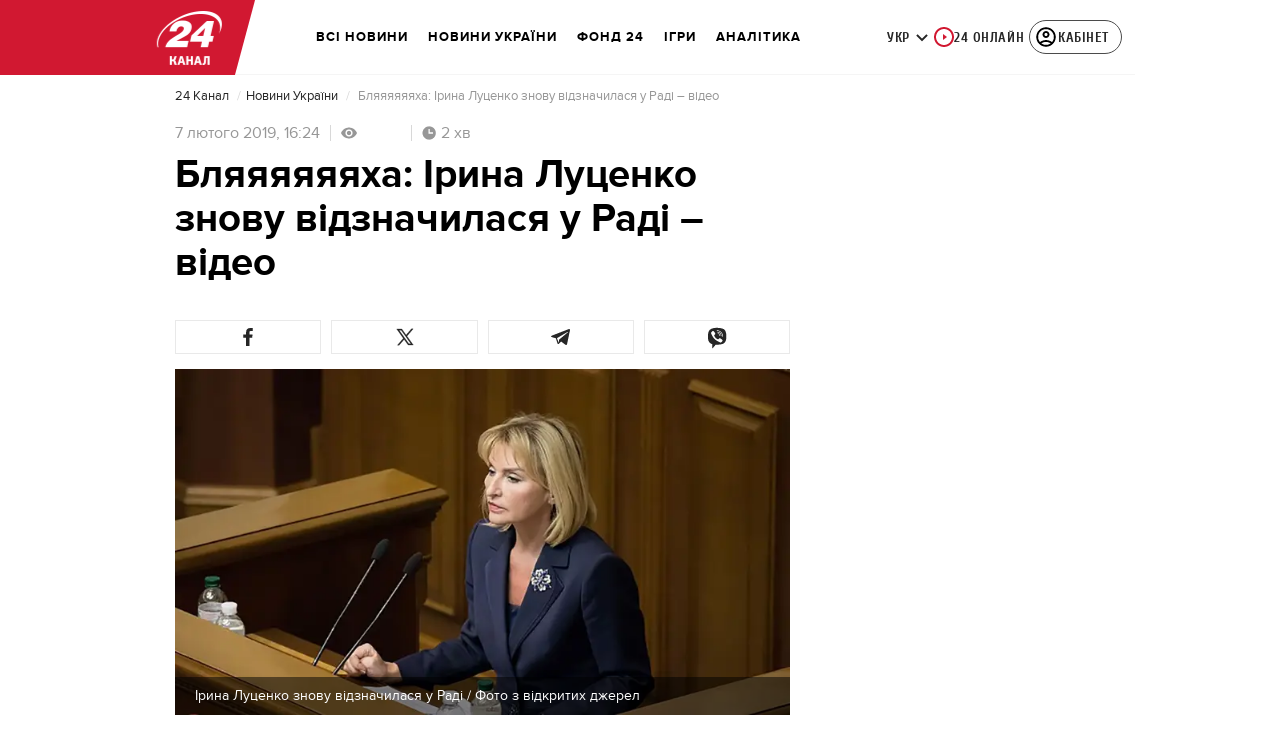

--- FILE ---
content_type: text/html;charset=UTF-8
request_url: https://24tv.ua/news/showPlayer.do?objectId=1108820&videoId=1233648&height=360&width=640
body_size: 1844
content:

<!doctype html>
<html lang="en">
<head>
    <meta charset="UTF-8">
    <meta name="viewport"
          content="width=device-width, user-scalable=no, initial-scale=1.0, maximum-scale=1.0, minimum-scale=1.0">
    <meta http-equiv="X-UA-Compatible" content="ie=edge">
    <title>Бляяяяяяха: Ірина Луценко знову відзначилася у Раді – відео</title>
    <meta property="og:type" content="video.movie"/>
    <meta property="og:title" content="Бляяяяяяха: Ірина Луценко знову відзначилася у Раді – відео"/>
    <meta property="og:description" content=""/>
    <meta property="og:image" content="https://videocdnl.luxnet.ua/tv24/resources/videos/2019/02/1108820-1233648_main.mp4.jpeg?v=1661275626000"/>

    <meta name="robots" content="noindex, nofollow">
 
    <script async src="https://cdn.onthe.io/io.js/TxpAkASoF5r4"></script>

        <link href="https://24tv.ua/assets/tv24/lib/vPlayer/vPlayerBase.min.css?v=26538" rel="stylesheet">
        <link href="https://24tv.ua/assets/tv24/lib/vPlayer/vPlayerTheme.min.css?v=26538" rel="stylesheet">
</head>
<body>

    <video data-io-video-title="Бляяяяяяха: Ірина Луценко знову відзначилася у Раді – відео"
           id="videoPlayer" width="100%"
           class="video-js vjs-default-skin vjs-hidden tube-css"
           controls playsinline>
    </video>

    <script data-cfasync="false" src="//imasdk.googleapis.com/js/sdkloader/ima3.js"></script>
    <script data-cfasync="false" src="https://24tv.ua/assets/tv24/lib/vPlayer/vplay.min.js?v=26538"></script>
    <script data-cfasync="false" src="https://24tv.ua/assets/tv24/js/vPlayerPage.js?v=26538"></script>
    <script>
        document.addEventListener("DOMContentLoaded", function(event) {
            var vPlayConfig = {
                id: 'videoPlayer',
                width: 640,
                height: 480,
                baseServerPath: 'https://24tv.ua/',
                poster: 'https://videocdnl.luxnet.ua/tv24/resources/videos/2019/02/1108820-1233648_main.mp4.jpeg?v=1661275626000',
                skin: 'vPlayer-skin',
            };

            /* Set sources */
            if (vPlayerPage.playerUtils.isAllowedM3U8()) {
                vPlayConfig.sources = [{ type: "application/x-mpegURL", src: 'https://streamvideoL.luxnet.ua/vodorigin/_definst_/smil:tv24/2019/02/1108820-1233648_FHD_20190207162300.smil/playlist.m3u8'}]
            } else {
                vPlayConfig.sources = [{ type: "video/mp4", src: 'https://videocdnl.luxnet.ua/tv24/resources/videos/2019/02/1108820-1233648_main.mp4'}]
            }

            /* Autostart */
            vPlayConfig.autoplay = false;

            /* Advertisement*/
             //block ADV
            if (vPlayerPage.playerUtils.isAllowedBrowserForAdv()) {
                vPlayConfig.advertisement = {
                    tagUrl: 'https://ad.luxnet.ua/dfp/vPlayerAdv/24tv/vmap_preroll.xml'
                };
            }

            /* Share plugin */
            vPlayConfig.sharePlugin = {
                downloadButton: {
                    name: '<b>no translation</b>',
                    url: 'https://videocdnL.luxnet.ua/tv24/resources/videos_download/2019/02/1108820-1233648_mobile.mp4'
                },
                src: 'https://24tv.ua/news/showPlayer.do?objectId=1108820&videoUrl=2019/02/1108820-1233648',
                social: {
                    url: 'https://24tv.ua/blyayayayayayaha_irina_lutsenko_znovu_vidznachilasya_u_radi__video_n1108820',
                    title: 'Бляяяяяяха: Ірина Луценко знову відзначилася у Раді – відео',
                    description: '',
                    image: '',
                    fbAppId: '149318671801286'
                }
            };

            /* Related plugin */
            vPlayConfig.relatedPlugin = {
                autoPlay: false,
                videos: [],
                countdownTime: 5,
                maxElements: 3,
                dictionary: {
                    autoplayTitle: 'Автоматичне відтворення',
                    countdownTitle: 'Наступне відео розпочнеться через'
                }
            };

            /* Branding */
            if (!document.referrer.match(/.24tv.ua|.localhost:/gi)) {
                vPlayConfig.branding = {
                    logo: 'https://24tv.ua/assets/tv24/images/player-24tv-logo.png',
                    url: 'blyayayayayayaha_irina_lutsenko_znovu_vidznachilasya_u_radi__video_n1108820',
                    name: 'Бляяяяяяха: Ірина Луценко знову відзначилася у Раді – відео'
                }
            }

            document.addEventListener("DOMContentLoaded", vplay(vPlayConfig));

        });
    </script>
<script async src="https://www.googletagmanager.com/gtag/js?id=G-FYK3816R4L"></script>
<script>
    window.dataLayer = window.dataLayer || [];
    function gtag(){dataLayer.push(arguments);}
    gtag('js', new Date());

    gtag('config', 'G-FYK3816R4L', {});
</script>

<script>
    window._io_config = window._io_config || {};
    window._io_config["0.2.0"] = window._io_config["0.2.0"] || [];
    window._io_config["0.2.0"].push(
            {
                page_url: window.location.href,
                page_url_canonical: window.location.href,
                page_title: "Бляяяяяяха: Ірина Луценко знову відзначилася у Раді – відео",
                page_type: "video-embed",
                page_language: "uk"
            }
    );
</script>
<script defer src="https://static.cloudflareinsights.com/beacon.min.js/vcd15cbe7772f49c399c6a5babf22c1241717689176015" integrity="sha512-ZpsOmlRQV6y907TI0dKBHq9Md29nnaEIPlkf84rnaERnq6zvWvPUqr2ft8M1aS28oN72PdrCzSjY4U6VaAw1EQ==" data-cf-beacon='{"version":"2024.11.0","token":"cc595762aa8e40dfbf32e41ce7ce7b95","server_timing":{"name":{"cfCacheStatus":true,"cfEdge":true,"cfExtPri":true,"cfL4":true,"cfOrigin":true,"cfSpeedBrain":true},"location_startswith":null}}' crossorigin="anonymous"></script>
</body>
</html>
